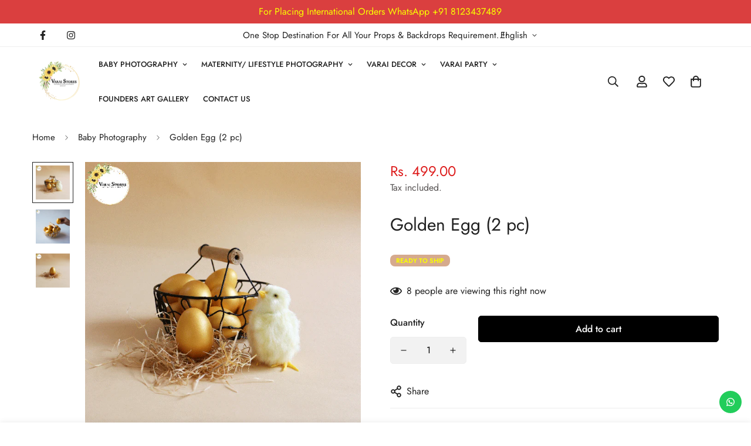

--- FILE ---
content_type: text/javascript; charset=utf-8
request_url: https://www.varaistores.com/products/golden-egg-2-pc.js
body_size: -232
content:
{"id":7044194598964,"title":"Golden Egg (2 pc)","handle":"golden-egg-2-pc","description":"","published_at":"2022-12-28T01:29:13-05:00","created_at":"2022-12-28T01:29:11-05:00","vendor":"Varaistores","type":"","tags":["Ready to Ship","tag__hot_Ready to Ship"],"price":49900,"price_min":49900,"price_max":49900,"available":true,"price_varies":false,"compare_at_price":null,"compare_at_price_min":0,"compare_at_price_max":0,"compare_at_price_varies":false,"variants":[{"id":40932372512820,"title":"Default Title","option1":"Default Title","option2":null,"option3":null,"sku":"","requires_shipping":true,"taxable":true,"featured_image":null,"available":true,"name":"Golden Egg (2 pc)","public_title":null,"options":["Default Title"],"price":49900,"weight":0,"compare_at_price":null,"inventory_management":"shopify","barcode":"","requires_selling_plan":false,"selling_plan_allocations":[]}],"images":["\/\/cdn.shopify.com\/s\/files\/1\/0583\/1298\/2580\/files\/39.gif?v=1705484720","\/\/cdn.shopify.com\/s\/files\/1\/0583\/1298\/2580\/products\/PUV02786.jpg?v=1705484720","\/\/cdn.shopify.com\/s\/files\/1\/0583\/1298\/2580\/files\/38.gif?v=1705484720"],"featured_image":"\/\/cdn.shopify.com\/s\/files\/1\/0583\/1298\/2580\/files\/39.gif?v=1705484720","options":[{"name":"Title","position":1,"values":["Default Title"]}],"url":"\/products\/golden-egg-2-pc","media":[{"alt":null,"id":23503668215860,"position":1,"preview_image":{"aspect_ratio":1.0,"height":600,"width":600,"src":"https:\/\/cdn.shopify.com\/s\/files\/1\/0583\/1298\/2580\/files\/39.gif?v=1705484720"},"aspect_ratio":1.0,"height":600,"media_type":"image","src":"https:\/\/cdn.shopify.com\/s\/files\/1\/0583\/1298\/2580\/files\/39.gif?v=1705484720","width":600},{"alt":null,"id":22538020061236,"position":2,"preview_image":{"aspect_ratio":1.0,"height":1229,"width":1229,"src":"https:\/\/cdn.shopify.com\/s\/files\/1\/0583\/1298\/2580\/products\/PUV02786.jpg?v=1705484720"},"aspect_ratio":1.0,"height":1229,"media_type":"image","src":"https:\/\/cdn.shopify.com\/s\/files\/1\/0583\/1298\/2580\/products\/PUV02786.jpg?v=1705484720","width":1229},{"alt":null,"id":23503668183092,"position":3,"preview_image":{"aspect_ratio":1.0,"height":666,"width":666,"src":"https:\/\/cdn.shopify.com\/s\/files\/1\/0583\/1298\/2580\/files\/38.gif?v=1705484720"},"aspect_ratio":1.0,"height":666,"media_type":"image","src":"https:\/\/cdn.shopify.com\/s\/files\/1\/0583\/1298\/2580\/files\/38.gif?v=1705484720","width":666}],"requires_selling_plan":false,"selling_plan_groups":[]}

--- FILE ---
content_type: text/javascript; charset=utf-8
request_url: https://www.varaistores.com/products/golden-egg-2-pc.js
body_size: 150
content:
{"id":7044194598964,"title":"Golden Egg (2 pc)","handle":"golden-egg-2-pc","description":"","published_at":"2022-12-28T01:29:13-05:00","created_at":"2022-12-28T01:29:11-05:00","vendor":"Varaistores","type":"","tags":["Ready to Ship","tag__hot_Ready to Ship"],"price":49900,"price_min":49900,"price_max":49900,"available":true,"price_varies":false,"compare_at_price":null,"compare_at_price_min":0,"compare_at_price_max":0,"compare_at_price_varies":false,"variants":[{"id":40932372512820,"title":"Default Title","option1":"Default Title","option2":null,"option3":null,"sku":"","requires_shipping":true,"taxable":true,"featured_image":null,"available":true,"name":"Golden Egg (2 pc)","public_title":null,"options":["Default Title"],"price":49900,"weight":0,"compare_at_price":null,"inventory_management":"shopify","barcode":"","requires_selling_plan":false,"selling_plan_allocations":[]}],"images":["\/\/cdn.shopify.com\/s\/files\/1\/0583\/1298\/2580\/files\/39.gif?v=1705484720","\/\/cdn.shopify.com\/s\/files\/1\/0583\/1298\/2580\/products\/PUV02786.jpg?v=1705484720","\/\/cdn.shopify.com\/s\/files\/1\/0583\/1298\/2580\/files\/38.gif?v=1705484720"],"featured_image":"\/\/cdn.shopify.com\/s\/files\/1\/0583\/1298\/2580\/files\/39.gif?v=1705484720","options":[{"name":"Title","position":1,"values":["Default Title"]}],"url":"\/products\/golden-egg-2-pc","media":[{"alt":null,"id":23503668215860,"position":1,"preview_image":{"aspect_ratio":1.0,"height":600,"width":600,"src":"https:\/\/cdn.shopify.com\/s\/files\/1\/0583\/1298\/2580\/files\/39.gif?v=1705484720"},"aspect_ratio":1.0,"height":600,"media_type":"image","src":"https:\/\/cdn.shopify.com\/s\/files\/1\/0583\/1298\/2580\/files\/39.gif?v=1705484720","width":600},{"alt":null,"id":22538020061236,"position":2,"preview_image":{"aspect_ratio":1.0,"height":1229,"width":1229,"src":"https:\/\/cdn.shopify.com\/s\/files\/1\/0583\/1298\/2580\/products\/PUV02786.jpg?v=1705484720"},"aspect_ratio":1.0,"height":1229,"media_type":"image","src":"https:\/\/cdn.shopify.com\/s\/files\/1\/0583\/1298\/2580\/products\/PUV02786.jpg?v=1705484720","width":1229},{"alt":null,"id":23503668183092,"position":3,"preview_image":{"aspect_ratio":1.0,"height":666,"width":666,"src":"https:\/\/cdn.shopify.com\/s\/files\/1\/0583\/1298\/2580\/files\/38.gif?v=1705484720"},"aspect_ratio":1.0,"height":666,"media_type":"image","src":"https:\/\/cdn.shopify.com\/s\/files\/1\/0583\/1298\/2580\/files\/38.gif?v=1705484720","width":666}],"requires_selling_plan":false,"selling_plan_groups":[]}

--- FILE ---
content_type: text/javascript; charset=utf-8
request_url: https://www.varaistores.com/products/golden-egg-2-pc.js
body_size: -294
content:
{"id":7044194598964,"title":"Golden Egg (2 pc)","handle":"golden-egg-2-pc","description":"","published_at":"2022-12-28T01:29:13-05:00","created_at":"2022-12-28T01:29:11-05:00","vendor":"Varaistores","type":"","tags":["Ready to Ship","tag__hot_Ready to Ship"],"price":49900,"price_min":49900,"price_max":49900,"available":true,"price_varies":false,"compare_at_price":null,"compare_at_price_min":0,"compare_at_price_max":0,"compare_at_price_varies":false,"variants":[{"id":40932372512820,"title":"Default Title","option1":"Default Title","option2":null,"option3":null,"sku":"","requires_shipping":true,"taxable":true,"featured_image":null,"available":true,"name":"Golden Egg (2 pc)","public_title":null,"options":["Default Title"],"price":49900,"weight":0,"compare_at_price":null,"inventory_management":"shopify","barcode":"","requires_selling_plan":false,"selling_plan_allocations":[]}],"images":["\/\/cdn.shopify.com\/s\/files\/1\/0583\/1298\/2580\/files\/39.gif?v=1705484720","\/\/cdn.shopify.com\/s\/files\/1\/0583\/1298\/2580\/products\/PUV02786.jpg?v=1705484720","\/\/cdn.shopify.com\/s\/files\/1\/0583\/1298\/2580\/files\/38.gif?v=1705484720"],"featured_image":"\/\/cdn.shopify.com\/s\/files\/1\/0583\/1298\/2580\/files\/39.gif?v=1705484720","options":[{"name":"Title","position":1,"values":["Default Title"]}],"url":"\/products\/golden-egg-2-pc","media":[{"alt":null,"id":23503668215860,"position":1,"preview_image":{"aspect_ratio":1.0,"height":600,"width":600,"src":"https:\/\/cdn.shopify.com\/s\/files\/1\/0583\/1298\/2580\/files\/39.gif?v=1705484720"},"aspect_ratio":1.0,"height":600,"media_type":"image","src":"https:\/\/cdn.shopify.com\/s\/files\/1\/0583\/1298\/2580\/files\/39.gif?v=1705484720","width":600},{"alt":null,"id":22538020061236,"position":2,"preview_image":{"aspect_ratio":1.0,"height":1229,"width":1229,"src":"https:\/\/cdn.shopify.com\/s\/files\/1\/0583\/1298\/2580\/products\/PUV02786.jpg?v=1705484720"},"aspect_ratio":1.0,"height":1229,"media_type":"image","src":"https:\/\/cdn.shopify.com\/s\/files\/1\/0583\/1298\/2580\/products\/PUV02786.jpg?v=1705484720","width":1229},{"alt":null,"id":23503668183092,"position":3,"preview_image":{"aspect_ratio":1.0,"height":666,"width":666,"src":"https:\/\/cdn.shopify.com\/s\/files\/1\/0583\/1298\/2580\/files\/38.gif?v=1705484720"},"aspect_ratio":1.0,"height":666,"media_type":"image","src":"https:\/\/cdn.shopify.com\/s\/files\/1\/0583\/1298\/2580\/files\/38.gif?v=1705484720","width":666}],"requires_selling_plan":false,"selling_plan_groups":[]}